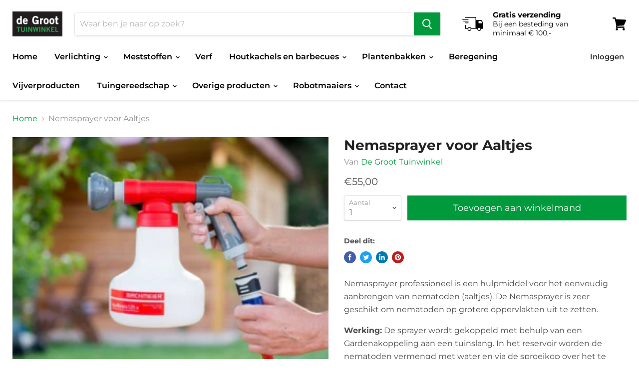

--- FILE ---
content_type: text/html; charset=utf-8
request_url: https://degroottuinwinkel.nl/products/nemasprayer-voor-aaltjes?view=_recently-viewed
body_size: 1247
content:

































<li
  class="productgrid--item  imagestyle--natural      productitem--emphasis  product-recently-viewed-card"
  data-product-item
  data-product-quickshop-url="/products/nemasprayer-voor-aaltjes"
  data-quickshop-settings-sha256="2f1c83deeafab415204412001dd1193e3ecf0590123ba33effd5cba1308efe6c"
  data-quickshop-product-sha256="d6eb206a2c00758ee0dea2d48b2b3435f65584b2c903ee0eec35cf402fab711a"
  
    data-recently-viewed-card
  
>
  <div class="productitem" data-product-item-content>
    <div class="product-recently-viewed-card-time" data-product-handle="nemasprayer-voor-aaltjes">
      <button
        class="product-recently-viewed-card-remove"
        aria-label="close"
        data-remove-recently-viewed
      >
        <svg
  aria-hidden="true"
  focusable="false"
  role="presentation"
  width="10"
  height="10"
  viewBox="0 0 10 10"
  xmlns="http://www.w3.org/2000/svg"
>
  <path d="M6.08785659,5 L9.77469752,1.31315906 L8.68684094,0.225302476 L5,3.91214341 L1.31315906,0.225302476 L0.225302476,1.31315906 L3.91214341,5 L0.225302476,8.68684094 L1.31315906,9.77469752 L5,6.08785659 L8.68684094,9.77469752 L9.77469752,8.68684094 L6.08785659,5 Z"></path>
</svg>
      </button>
    </div>
    <a class="productitem--image-link" href="/products/nemasprayer-voor-aaltjes" tabindex="-1">
      <figure class="productitem--image" data-product-item-image>
        
          
          

  
    <noscript data-rimg-noscript>
      <img
        
          src="//degroottuinwinkel.nl/cdn/shop/products/thumbnail_AALtjes_nemasprayer-kl_300x217.png?v=1618998465"
        

        alt="Nemasprayer voor Aaltjes"
        data-rimg="noscript"
        srcset="//degroottuinwinkel.nl/cdn/shop/products/thumbnail_AALtjes_nemasprayer-kl_300x217.png?v=1618998465 1x"
        
        
        
      >
    </noscript>
  

  <img
    
      src="//degroottuinwinkel.nl/cdn/shop/products/thumbnail_AALtjes_nemasprayer-kl_300x217.png?v=1618998465"
    
    alt="Nemasprayer voor Aaltjes"

    
      data-rimg="lazy"
      data-rimg-scale="1"
      data-rimg-template="//degroottuinwinkel.nl/cdn/shop/products/thumbnail_AALtjes_nemasprayer-kl_{size}.png?v=1618998465"
      data-rimg-max="300x217"
      data-rimg-crop=""
      
      srcset="data:image/svg+xml;utf8,<svg%20xmlns='http://www.w3.org/2000/svg'%20width='300'%20height='217'></svg>"
    

    
    
    
  >



  <div data-rimg-canvas></div>


        

        

<span class="productitem--badge badge--sale"
    data-badge-sales
    style="display: none;"
  >
    
      Uitverkoop
    
  </span>
      </figure>
    </a><div class="productitem--info">
      
        
<div class="productitem--price ">
  <div
    class="price--compare-at visible"
    data-price-compare-at
  >
      <span class="price--spacer"></span>
    
  </div>

  <div class="price--main" data-price>
      
      <span class="money">
        €55,00
      </span>
    
  </div>
</div>


      

      <h2 class="productitem--title">
        <a href="/products/nemasprayer-voor-aaltjes">
          Nemasprayer voor Aaltjes
        </a>
      </h2>

      
        <span class="productitem--vendor">
          De Groot Tuinwinkel
        </span>
      

      

      

      
        <div class="productitem--description">
          <p>Nemasprayer professioneel is een hulpmiddel voor het eenvoudig aanbrengen van nematoden (aaltjes). De Nemasprayer is zeer geschikt om nematoden op ...</p>

          
            <a
              href="/products/nemasprayer-voor-aaltjes"
              class="productitem--link"
            >
              Toon details
            </a>
          
        </div>
      
    </div>

    
      
      
      

      
      

      

      

      <div class="productitem--actions" data-product-actions>
        

        
          <div class="productitem--action">
            <button
              class="productitem--action-trigger button-secondary"
              data-quickshop-full
              type="button"
            >
              Snel winkelen
            </button>
          </div>
        

        
          <div class="productitem--action">
            <button
              class="productitem--action-trigger productitem--action-atc button-primary"
              type="button"
              aria-label="Toevoegen aan winkelmand"
              
                data-quick-buy
              
              data-variant-id="39366958710872"
              
            >
              <span class="atc-button--text">
                Toevoegen aan winkelmand
              </span>
              <span class="atc-button--icon"><svg
  aria-hidden="true"
  focusable="false"
  role="presentation"
  width="26"
  height="26"
  viewBox="0 0 26 26"
  xmlns="http://www.w3.org/2000/svg"
>
  <g fill-rule="nonzero" fill="currentColor">
    <path d="M13 26C5.82 26 0 20.18 0 13S5.82 0 13 0s13 5.82 13 13-5.82 13-13 13zm0-3.852a9.148 9.148 0 1 0 0-18.296 9.148 9.148 0 0 0 0 18.296z" opacity=".29"/><path d="M13 26c7.18 0 13-5.82 13-13a1.926 1.926 0 0 0-3.852 0A9.148 9.148 0 0 1 13 22.148 1.926 1.926 0 0 0 13 26z"/>
  </g>
</svg></span>
            </button>
          </div>
        

      </div>
    
  </div>

  
    <script type="application/json" data-quick-buy-settings>
      {
        "cart_redirection": false,
        "money_format": "€{{amount_with_comma_separator}}"
      }
    </script>
  
</li>

